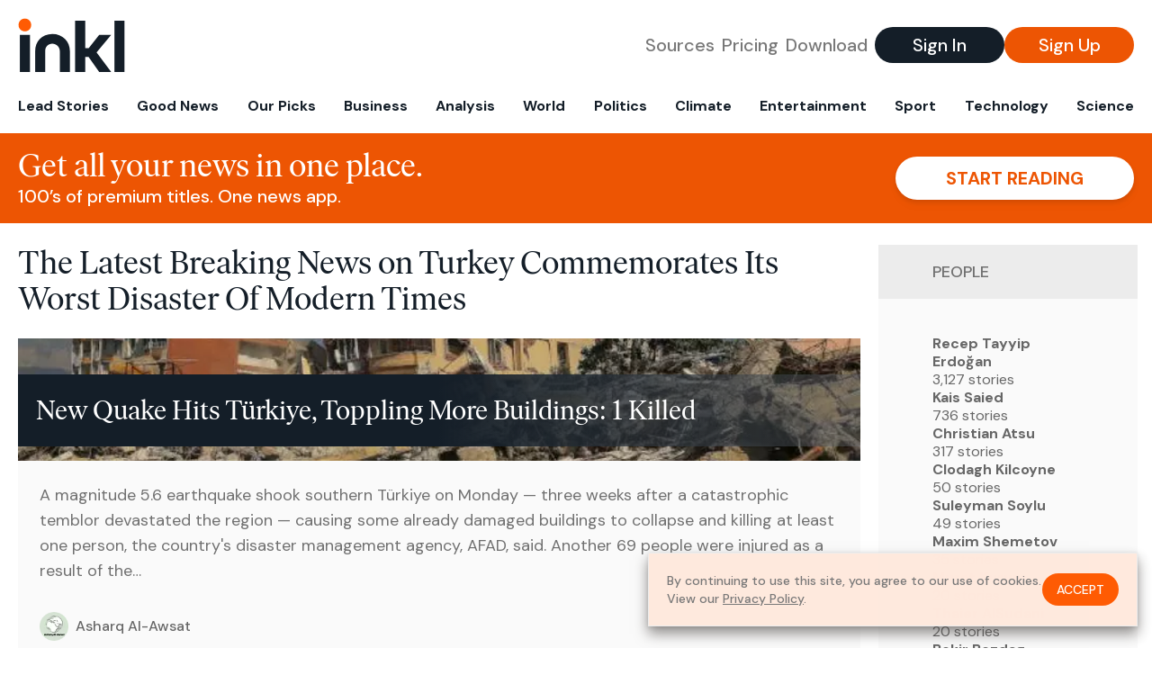

--- FILE ---
content_type: text/html; charset=utf-8
request_url: https://www.inkl.com/trending/major-quake-kills-dozens-across-turkey-syria/2
body_size: 11987
content:
<!DOCTYPE html>
<html lang="en">
  <head>
    <meta charset="utf-8">
    <meta http-equiv="X-UA-Compatible" content="IE=edge">
    <meta name="viewport" content="width=device-width, initial-scale=1.0, maximum-scale=6.0">
    <meta name="format-detection" content="telephone=no">

    <link rel="preconnect" href="https://d33gy59ovltp76.cloudfront.net" crossorigin>
    <link rel="preconnect" href="https://images.inkl.com" crossorigin>
    <link rel="preconnect" href="https://fonts.googleapis.com">
    <link rel="preconnect" href="https://fonts.gstatic.com" crossorigin>

    <link rel="dns-prefetch" href="https://www.googletagmanager.com/">

    <link rel="preload" href="https://static.inkl.com/fonts2/IvarHeadline-Regular.woff2" as="font" type="font/woff2" crossorigin>

    <link rel="preload" href="https://static.inkl.com/fonts2/IvarText-Regular.woff2" as="font" type="font/woff2" crossorigin>

    <link rel="preload" href="https://fonts.googleapis.com/css2?family=DM+Sans:wght@400;500;700&display=swap" as="style" onload="this.onload=null;this.rel='stylesheet'">
    <noscript>
      <link href="https://fonts.googleapis.com/css2?family=DM+Sans:wght@400;500;700&display=swap" rel="stylesheet" type="text/css">
    </noscript>

    <link href="https://d33gy59ovltp76.cloudfront.net/assets/app-f6287c561729fd5371e6ba0d030e68fb.css?vsn=d" rel="stylesheet">

    <title>The Latest Breaking News on Turkey Commemorates Its Worst Disaster Of Modern Times – inkl news</title>
    <meta name="description" content="Read the latest breaking news on Turkey Commemorates Its Worst Disaster Of Modern Times from over 100 premium publishers, unwalled and ad free with one subscription.">
    <meta name="keywords" content="inkl, world news, news, news headlines, daily news, breaking news, news app, news today, today news, news today, global news">

    <link rel="canonical" href="https://www.inkl.com/trending/major-quake-kills-dozens-across-turkey-syria">
    <meta name="robots" content="index, follow, max-image-preview:large, max-snippet:-1, max-video-preview:-1">

    <meta property="fb:app_id" content="365433033624261">
    <meta name="stripe-key" content="pk_live_4MaciIC6UIVKoR3FKLFpEAGp">

      <meta name="apple-itunes-app" content="app-id=993231222,affiliate-data=ct=website-top-banner&pt=117136954">

    <meta property="og:site_name" content="inkl">
<meta property="og:url" content="https://www.inkl.com/trending/major-quake-kills-dozens-across-turkey-syria">
<meta property="og:title" content="The Latest Breaking News on Turkey Commemorates Its Worst Disaster Of Modern Times – inkl news">
<meta property="og:description" content="Read the latest breaking news on Turkey Commemorates Its Worst Disaster Of Modern Times from over 100 premium publishers, unwalled and ad free with one subscription.">
<meta property="og:image" content="https://images.inkl.com/s3/article/lead_image/20203976/last-years-february-6-disaster-killed-nearly-60000-people-erased-swathes-cities-across-turkey.jpg">
<meta property="og:type" content="website">
    <meta name="twitter:card" content="summary_large_image">
<meta name="twitter:site" content="@inkl">
<meta name="twitter:title" content="The Latest Breaking News on Turkey Commemorates Its Worst Disaster Of Modern Times – inkl news">
<meta name="twitter:description" content="Read the latest breaking news on Turkey Commemorates Its Worst Disaster Of Modern Times from over 100 premium publishers, unwalled and ad free with one subscription.">
<meta name="twitter:image" content="https://images.inkl.com/s3/article/lead_image/20203976/last-years-february-6-disaster-killed-nearly-60000-people-erased-swathes-cities-across-turkey.jpg">

    <link rel="apple-touch-icon" sizes="57x57" href="https://d33gy59ovltp76.cloudfront.net/images/icons/apple-icon-57x57-273487d41793ad42e18896c6892c03ac.png?vsn=d">
<link rel="apple-touch-icon" sizes="60x60" href="https://d33gy59ovltp76.cloudfront.net/images/icons/apple-icon-60x60-026cef62163fcb13a10329d5fd868f05.png?vsn=d">
<link rel="apple-touch-icon" sizes="72x72" href="https://d33gy59ovltp76.cloudfront.net/images/icons/apple-icon-72x72-870540e8737dc51009c67377905040ff.png?vsn=d">
<link rel="apple-touch-icon" sizes="76x76" href="https://d33gy59ovltp76.cloudfront.net/images/icons/apple-icon-76x76-20c7f2bd09af6a202c3888a12d8f6daa.png?vsn=d">
<link rel="apple-touch-icon" sizes="114x114" href="https://d33gy59ovltp76.cloudfront.net/images/icons/apple-icon-114x114-47a69498bf3d1195f494867a527e3be1.png?vsn=d">
<link rel="apple-touch-icon" sizes="120x120" href="https://d33gy59ovltp76.cloudfront.net/images/icons/apple-icon-120x120-f4d9e0a044a59fe65b605c220beaa87a.png?vsn=d">
<link rel="apple-touch-icon" sizes="144x144" href="https://d33gy59ovltp76.cloudfront.net/images/icons/apple-icon-144x144-bf03d0eb69cbd685da8ff304d68249f2.png?vsn=d">
<link rel="apple-touch-icon" sizes="152x152" href="https://d33gy59ovltp76.cloudfront.net/images/icons/apple-icon-152x152-e61a47ee784e3519a3d3a1dd27886a33.png?vsn=d">
<link rel="apple-touch-icon" sizes="180x180" href="https://d33gy59ovltp76.cloudfront.net/images/icons/apple-icon-180x180-fd7b9426499f791e179b83c9615abf71.png?vsn=d">

<link rel="icon" type="image/png" href="https://d33gy59ovltp76.cloudfront.net/images/icons/favicon-192x192-e7d1b5fa77fbacba2867ff948175b38b.png?vsn=d" sizes="192x192">
<link rel="icon" type="image/png" href="https://d33gy59ovltp76.cloudfront.net/images/icons/favicon-128x128-81766d2365575b2466669aa96fdd9659.png?vsn=d" sizes="128x128">
<link rel="icon" type="image/png" href="https://d33gy59ovltp76.cloudfront.net/images/icons/favicon-96x96-0a8fcd6fd4e29d031d64819211f6a1c2.png?vsn=d" sizes="96x96">
<link rel="icon" type="image/png" href="https://d33gy59ovltp76.cloudfront.net/images/icons/favicon-32x32-c3eec105929e24dddbd8c64f89f9bfd3.png?vsn=d" sizes="32x32">
<link rel="icon" type="image/png" href="https://d33gy59ovltp76.cloudfront.net/images/icons/favicon-16x16-6bbbe00d479c8e8e933b6d5dfb4b5a7a.png?vsn=d" sizes="16x16">


    <script defer type="text/javascript" src="https://d33gy59ovltp76.cloudfront.net/assets/app-4bb34170b393e70645eb5199e6819026.js?vsn=d">
    </script>
    <script defer src="https://kit.fontawesome.com/6e9cffa9a6.js" crossorigin="anonymous">
    </script>




    
  </head>

  <body class="flex flex-col min-h-screen">
    <nav id="side-menu" class="bg-white fixed top-0 bottom-0 left-0 z-50 h-100 w-[var(--side-menu-width)] overflow-x-hidden overflow-y-auto hidden select-none">
  <div>
    <a class="flex items-center h-15 mx-5 border-b font-sans font-medium" href="/">
      Home
    </a>
  </div>

  <div>
    <a class="flex items-center h-15 mx-5 border-b font-sans font-medium" href="/glance">
      For You
    </a>
  </div>

  <div>
    <a class="flex items-center h-15 mx-5 border-b font-sans font-medium" href="/newsletters/morning-edition">
      The Morning Edition
    </a>
  </div>

  <div>
    <a class="flex items-center h-15 mx-5 border-b font-sans font-medium" href="/saved">
      Saved Articles
      <span class="inline-block text-orange ml-2">
        0
      </span>
    </a>
  </div>

  <div>
    <a class="flex items-center h-15 mx-5 border-b font-sans font-medium" href="/history">
      Reading History
    </a>
  </div>

  <div>
    <div class="flex items-center justify-between h-15 mx-5 border-b font-sans font-medium cursor-pointer bg-white top-0" data-expand="side-menu-publishers-list">
      Publishers <i class="fa-regular fa-chevron-right text-gray" data-expand-icon></i>
    </div>

    <div id="side-menu-publishers-list" class="hidden overflow-y-hidden">

    </div>
  </div>

  <div>
    <div class="flex items-center justify-between h-15 mx-5 border-b font-sans font-medium cursor-pointer bg-white top-0" data-expand="side-menu-tags-list">
      My Topics <i class="fa-regular fa-chevron-right text-gray" data-expand-icon></i>
    </div>

    <div id="side-menu-tags-list" class="hidden overflow-y-hidden">

    </div>
  </div>

  <div>
    <a class="flex items-center h-15 mx-5 border-b font-sans font-medium" href="/account">
      My Account
    </a>
  </div>

  <div>
    <a class="flex items-center h-15 mx-5 border-b font-sans font-medium" href="/plans">
      My Membership
    </a>
  </div>

  <div>
    <a class="flex items-center h-15 mx-5 border-b font-sans font-medium" href="/invite">
      Recommend inkl
    </a>
  </div>

  <div>
    <a class="flex items-center h-15 mx-5 border-b font-sans font-medium" href="/about">
      About inkl
    </a>
  </div>

  <div>
    <a class="flex items-center h-15 mx-5 border-b font-sans font-medium" href="/faqs">
      FAQs
    </a>
  </div>

  <div>
    <a class="flex items-center h-15 mx-5 border-b font-sans font-medium" href="/logout">
      Logout
    </a>
  </div>
</nav>

<div id="site-overlay" class="fixed top-0 bottom-0 left-0 right-0 z-40 bg-orange-200/[.5]"></div>

      <nav id="navbar-public-content" class="flex justify-between items-center px-4 py-2 border-b max-w-1280 w-full mx-auto md:border-none md:py-5 md:px-5">
  <a href="/" class="block">
    <img src="https://d33gy59ovltp76.cloudfront.net/images/branding/inkl-logo-no-tagline-positive-rgb-65407c529d147f60d429f3be2000a89d.svg?vsn=d" alt="inkl" class="h-8 w-auto md:h-15" width="169" height="85">
  </a>

  <div class="flex items-center gap-2 md:gap-4">
    <a href="/our-content-partners" rel="nofollow" class="hidden font-sans font-medium text-xl text-gray mx-1 lg:block">
      Sources
    </a>

    <a href="/features/#our-plans" rel="nofollow" class="hidden font-sans font-medium text-xl text-gray mx-1 lg:block">
      Pricing
    </a>

    <a href="/features/#download" rel="nofollow" class="hidden font-sans font-medium text-xl text-gray ml-1 mr-2 lg:block">
      Download
    </a>

    <a href="/signin" rel="nofollow" class="flex justify-center items-center font-sans text-xs w-24 h-7 text-white bg-blue-900 rounded-full md:h-10 md:w-36 md:text-xl md:font-medium">
      Sign In
    </a>

    <a href="/signin" rel="nofollow" class="flex justify-center items-center font-sans text-xs w-24 h-7 text-white bg-orange-500 rounded-full md:h-10 md:w-36 md:text-xl md:font-medium">
      Sign Up
    </a>
  </div>
</nav>

  <div id="navbar-public-content-nav-items" itemtype="http://www.schema.org/SiteNavigationElement" itemscope="itemscope" class="flex overflow-x-auto scrollbar-none max-w-1280 w-full mx-auto md:justify-between">

      <a href="/sections/lead-stories" class="flex whitespace-nowrap items-center font-sans font-bold text-xs h-12 hover:text-orange pt-1 border-b-4 border-transparent px-2 first:pl-4 last:pr-4 md:text-base md:pb-4 md:first:pl-5 md:last:pr-5 md:border-b-0">
        <meta content="Lead Stories" itemprop="name" itemprop="url">
        Lead Stories
      </a>

      <a href="/sections/good-news" class="flex whitespace-nowrap items-center font-sans font-bold text-xs h-12 hover:text-orange pt-1 border-b-4 border-transparent px-2 first:pl-4 last:pr-4 md:text-base md:pb-4 md:first:pl-5 md:last:pr-5 md:border-b-0">
        <meta content="Good News" itemprop="name" itemprop="url">
        Good News
      </a>

      <a href="/sections/editors-picks" class="flex whitespace-nowrap items-center font-sans font-bold text-xs h-12 hover:text-orange pt-1 border-b-4 border-transparent px-2 first:pl-4 last:pr-4 md:text-base md:pb-4 md:first:pl-5 md:last:pr-5 md:border-b-0">
        <meta content="Our Picks" itemprop="name" itemprop="url">
        Our Picks
      </a>

      <a href="/sections/business" class="flex whitespace-nowrap items-center font-sans font-bold text-xs h-12 hover:text-orange pt-1 border-b-4 border-transparent px-2 first:pl-4 last:pr-4 md:text-base md:pb-4 md:first:pl-5 md:last:pr-5 md:border-b-0">
        <meta content="Business" itemprop="name" itemprop="url">
        Business
      </a>

      <a href="/sections/analysis" class="flex whitespace-nowrap items-center font-sans font-bold text-xs h-12 hover:text-orange pt-1 border-b-4 border-transparent px-2 first:pl-4 last:pr-4 md:text-base md:pb-4 md:first:pl-5 md:last:pr-5 md:border-b-0">
        <meta content="Analysis" itemprop="name" itemprop="url">
        Analysis
      </a>

      <a href="/sections/world" class="flex whitespace-nowrap items-center font-sans font-bold text-xs h-12 hover:text-orange pt-1 border-b-4 border-transparent px-2 first:pl-4 last:pr-4 md:text-base md:pb-4 md:first:pl-5 md:last:pr-5 md:border-b-0">
        <meta content="World" itemprop="name" itemprop="url">
        World
      </a>

      <a href="/sections/politics" class="flex whitespace-nowrap items-center font-sans font-bold text-xs h-12 hover:text-orange pt-1 border-b-4 border-transparent px-2 first:pl-4 last:pr-4 md:text-base md:pb-4 md:first:pl-5 md:last:pr-5 md:border-b-0">
        <meta content="Politics" itemprop="name" itemprop="url">
        Politics
      </a>

      <a href="/sections/climate" class="flex whitespace-nowrap items-center font-sans font-bold text-xs h-12 hover:text-orange pt-1 border-b-4 border-transparent px-2 first:pl-4 last:pr-4 md:text-base md:pb-4 md:first:pl-5 md:last:pr-5 md:border-b-0">
        <meta content="Climate" itemprop="name" itemprop="url">
        Climate
      </a>

      <a href="/sections/entertainment" class="flex whitespace-nowrap items-center font-sans font-bold text-xs h-12 hover:text-orange pt-1 border-b-4 border-transparent px-2 first:pl-4 last:pr-4 md:text-base md:pb-4 md:first:pl-5 md:last:pr-5 md:border-b-0">
        <meta content="Entertainment" itemprop="name" itemprop="url">
        Entertainment
      </a>

      <a href="/sections/sport" class="flex whitespace-nowrap items-center font-sans font-bold text-xs h-12 hover:text-orange pt-1 border-b-4 border-transparent px-2 first:pl-4 last:pr-4 md:text-base md:pb-4 md:first:pl-5 md:last:pr-5 md:border-b-0">
        <meta content="Sport" itemprop="name" itemprop="url">
        Sport
      </a>

      <a href="/sections/technology" class="flex whitespace-nowrap items-center font-sans font-bold text-xs h-12 hover:text-orange pt-1 border-b-4 border-transparent px-2 first:pl-4 last:pr-4 md:text-base md:pb-4 md:first:pl-5 md:last:pr-5 md:border-b-0">
        <meta content="Technology" itemprop="name" itemprop="url">
        Technology
      </a>

      <a href="/sections/science" class="flex whitespace-nowrap items-center font-sans font-bold text-xs h-12 hover:text-orange pt-1 border-b-4 border-transparent px-2 first:pl-4 last:pr-4 md:text-base md:pb-4 md:first:pl-5 md:last:pr-5 md:border-b-0">
        <meta content="Science" itemprop="name" itemprop="url">
        Science
      </a>

  </div>


    <main role="main" class="grow flex flex-col" side-menu-pushable>
      <div class="bg-orange-500 text-white sticky top-0 z-10">
  <div class="px-3 pt-4 pb-5 md:hidden">
    <div class="font-headline text-[26px] text-center">Get all your news in one place.</div>

    <div class="flex gap-3 justify-center items-center mt-2">
      <div class="font-sans text-xs leading-tight text-right">
        100’s of premium titles. <br> One app.
      </div>

      <a href="/signin" rel="nofollow" class="flex justify-center items-center font-sans font-bold text-xs h-7 px-5 text-orange-500 bg-white rounded-full uppercase whitespace-nowrap drop-shadow-md">
        Start reading
      </a>
    </div>
  </div>

  <div class="hidden justify-between items-center px-5 py-4 max-w-1280 w-full mx-auto md:flex">
    <div>
      <div class="font-headline text-4xl">Get all your news in one place.</div>
      <div class="font-sans font-medium text-xl">
        100’s of premium titles. One news app.
      </div>
    </div>

    <a href="/signin" rel="nofollow" class="flex justify-center items-center font-sans font-bold text-xl h-12 px-14 text-orange-500 bg-white rounded-full uppercase whitespace-nowrap drop-shadow-md">
      Start reading
    </a>
  </div>
</div>

<div class="flex flex-col pb-5 overflow-x-hidden max-w-1280 w-full mx-auto md:flex-row">
  <div>
    <h1 class="font-headline text-4xl px-5 py-4 md:py-6">The Latest Breaking News on Turkey Commemorates Its Worst Disaster Of Modern Times</h1>

    <div itemtype="http://schema.org/ItemList" itemscope="itemscope" class="flex flex-col px-4 gap-4 md:px-5 md:gap-5">

        <div itemprop="itemListElement" itemscope="itemscope" itemtype="http://schema.org/ListItem" class="flex grow">
  <meta itemprop="position" content="1">

  <a href="/news/magnitude-5-6-quake-hits-turkiye-more-buildings-collapse" itemprop="url" class="flex flex-col grow bg-gray-100">
    <meta itemprop="name" content="New Quake Hits Türkiye, Toppling More Buildings: 1 Killed">

      <div class="flex flex-col justify-end aspect-4/3 w-full max-h-[400px] bg-cover bg-center" lazy-bg-src="https://images.inkl.com/s3/article/lead_image/17876137/20230222t154240-1677073360221593300.jpg?w=800">
        <div class="p-3 mb-4 mt-10 font-headline font-normal text-2xl text-white bg-gradient-to-r from-blue-900 via-blue-900 to-[#62686F64] md:text-3xl md:p-5 md:leading-10">
          New Quake Hits Türkiye, Toppling More Buildings: 1 Killed
        </div>
      </div>


    <div class="font-sans text-gray-500 px-3 pt-5 md:text-lg md:px-6 md:pt-6">
      A magnitude 5.6 earthquake shook southern Türkiye on Monday — three weeks after a catastrophic temblor devastated the region — causing some already damaged buildings to collapse and killing at least one person, the country's disaster management agency, AFAD, said. Another 69 people were injured as a result of the…
    </div>

    <div class="flex items-center px-3 py-7 md:px-6 md:py-8 mt-auto">
      <img src="https://images.inkl.com/s3/publisher/icon_rounded/111/aharq-al-awsat-icon-rounded.png?w=50" alt="Asharq Al-Awsat" class="w-6 h-6 md:w-8 md:h-8" width="50" height="50" loading="lazy">

      <div class="font-sans font-medium text-2xs text-gray-600 ml-2 md:text-base">
        Asharq Al-Awsat
      </div>
    </div>
  </a>
</div>


        <div itemprop="itemListElement" itemscope="itemscope" itemtype="http://schema.org/ListItem">
  <meta itemprop="position" content="2">

  <a href="/news/emsc-revises-magnitude-of-eastern-turkey-quake-to-5-2-from-5-5" itemprop="url" class="block bg-gray-100">
    <meta itemprop="name" content="New Turkey quake kills one person, flattens more buildings">

    <div class="px-3 py-3 md:px-6 md:py-6 overflow-auto">

        <img src="https://images.inkl.com/s3/article/lead_image/17875975/tag_3Areuters.com_2C2023_3Anewsml_LYNXMPEJ1Q0KZ_3A1.jpg?w=400" alt="New Turkey quake kills one person, flattens more buildings" class="w-44 h-44 object-cover ml-3 mb-1 rounded float-right lg:w-80 lg:h-52 lg:ml-6 lg:mb-0" width="120" height="120" loading="lazy">

      <div class="font-headline text-2xl leading-7 pt-1 md:leading-8">
        New Turkey quake kills one person, flattens more buildings
      </div>

      <div class="font-sans text-gray-500 pt-4">
        An earthquake shook southeast Turkey on Monday, killing one person, injuring 110 and causing 29 buildings to collapse, Turkish authorities said, triggering frantic work to rescue several people believed trapped in rubble.
      </div>

      <div class="flex items-center pt-7">
        <img src="https://images.inkl.com/s3/publisher/icon_rounded/21/reuters-icon-rounded.png?w=50" alt="Reuters" class="w-6 h-6 md:w-8 md:h-8" width="50" height="50" loading="lazy">

        <div class="font-sans font-medium text-2xs text-gray-600 ml-2 md:text-base">
          Reuters
        </div>
      </div>
    </div>
  </a>
</div>


        <div itemprop="itemListElement" itemscope="itemscope" itemtype="http://schema.org/ListItem">
  <meta itemprop="position" content="3">

  <a href="/news/quakes-are-inevitable-huge-death-tolls-are-not-d119cebb-6547-4077-99ec-23f5522f1023" itemprop="url" class="block bg-gray-100">
    <meta itemprop="name" content="Quakes are inevitable. Huge death tolls are not">

    <div class="px-3 py-3 md:px-6 md:py-6 overflow-auto">

        <img src="https://images.inkl.com/s3/article/lead_image/17873125/4661534_700.jpg?w=400" alt="Quakes are inevitable. Huge death tolls are not" class="w-44 h-44 object-cover ml-3 mb-1 rounded float-right lg:w-80 lg:h-52 lg:ml-6 lg:mb-0" width="120" height="120" loading="lazy">

      <div class="font-headline text-2xl leading-7 pt-1 md:leading-8">
        Quakes are inevitable. Huge death tolls are not
      </div>

      <div class="font-sans text-gray-500 pt-4">
        Earthquakes can neither be prevented nor predicted. If a Category 5 typhoon nears, evacuations are possible; there can be time to move to a safe zone before the pyroclastic flow of a volcano sweeps all in its path.
      </div>

      <div class="flex items-center pt-7">
        <img src="https://images.inkl.com/s3/publisher/icon_rounded/93/bangkok-post-icon-rounded.png?w=50" alt="Bangkok Post" class="w-6 h-6 md:w-8 md:h-8" width="50" height="50" loading="lazy">

        <div class="font-sans font-medium text-2xs text-gray-600 ml-2 md:text-base">
          Bangkok Post
        </div>
      </div>
    </div>
  </a>
</div>

          <div class="md:hidden">
            <div class="bg-orange pt-6 px-6">
  <div class="font-serif text-2xl leading-7 text-center">
    From analysis to the latest developments in health, <br>
    read the most diverse news in one place.
  </div>

  <form join-form-v2 additional-join-params="{}" class="max-w-xs mx-auto mt-6" onsubmit="return false;" novalidate>
  <input name="email" type="email" placeholder="Your email address" class="flex items-center justify-center w-full h-11 font-sans font-medium text-md placeholder:font-normal placeholder:text-base text-center rounded-full outline-none">

  <div email-required-error class="font-sans font-medium text-center py-1 text-red-900 hidden">
    Email is required
  </div>

  <div email-invalid-error class="font-sans font-medium text-center py-1 text-red-900 hidden">
    Email is invalid
  </div>

  <div email-registered-error class="font-sans font-medium text-center py-1 text-white hidden">
    Email is already registered. <br> Please
    <a href="/signin" class="text-red-900 underline underline-offset-2">sign in</a>
    instead.
  </div>

  <button type="submit" class="block w-full mt-3 h-12 font-sans font-medium text-lg tracking-wider uppercase bg-blue-900 text-white rounded-full drop-shadow-md z-0">
    <i class="fa-solid fa-spinner fa-spin hidden" processing-icon></i>
    <span>Start reading</span>
  </button>
</form>

  <img src="https://d33gy59ovltp76.cloudfront.net/images/public-content/phone-squares-f25c8b2f5160611d537e161f9cece9db.svg?vsn=d" alt="inkl" class="mt-8 max-w-2xs w-full h-auto mx-auto" width="213" height="153" loading="lazy">
</div>
          </div>


      <div class="flex flex-col gap-4 md:gap-5 lg:flex-row">
        <div class="flex grow basis-0">
          <div itemprop="itemListElement" itemscope="itemscope" itemtype="http://schema.org/ListItem" class="flex grow">
  <meta itemprop="position" content="4">

  <a href="/news/latest-tremor-heaps-misery-on-turkish-region-reeling-from-earlier-earthquake" itemprop="url" class="flex flex-col grow bg-gray-100">
    <meta itemprop="name" content="Latest tremor heaps misery on Turkish region reeling from earlier earthquake">

      <div class="flex flex-col justify-end aspect-4/3 w-full max-h-[400px] bg-cover bg-center" lazy-bg-src="https://images.inkl.com/s3/article/lead_image/17870289/000_339P3HG.jpg?w=800">
        <div class="p-3 mb-4 mt-10 font-headline font-normal text-2xl text-white bg-gradient-to-r from-blue-900 via-blue-900 to-[#62686F64] md:text-3xl md:p-5 md:leading-10">
          Latest tremor heaps misery on Turkish region reeling from earlier earthquake
        </div>
      </div>


    <div class="font-sans text-gray-500 px-3 pt-5 md:text-lg md:px-6 md:pt-6">
      Turkey continues to struggle in the wake of deadly earthquakes, with nearly 50,000 dead and millions homeless in the worst humanitarian crisis in the hundred-year history of the Turkish Republic. The crisis is now threatening to become a political one for Turkish President Recep Tayyip Erdogan.
    </div>

    <div class="flex items-center px-3 py-7 md:px-6 md:py-8 mt-auto">
      <img src="https://images.inkl.com/s3/publisher/icon_rounded/122/rfi-icon-rounded.png?w=50" alt="Radio France Internationale" class="w-6 h-6 md:w-8 md:h-8" width="50" height="50" loading="lazy">

      <div class="font-sans font-medium text-2xs text-gray-600 ml-2 md:text-base">
        Radio France Internationale
      </div>
    </div>
  </a>
</div>
        </div>

        <div class="flex grow basis-0">
          <div itemprop="itemListElement" itemscope="itemscope" itemtype="http://schema.org/ListItem" class="flex grow">
  <meta itemprop="position" content="5">

  <a href="/news/turkey-launches-investigations-against-more-than-600-people-over-building-collapses-as-toll-exceeds-50-000" itemprop="url" class="flex flex-col grow bg-gray-100">
    <meta itemprop="name" content="Turkey launches investigation against more than 600 people over building collapses as toll exceeds 50,000">

      <div class="flex flex-col justify-end aspect-4/3 w-full max-h-[400px] bg-cover bg-center" lazy-bg-src="https://images.inkl.com/s3/article/lead_image/17869910/22-356f7a4ef1854e91bbf43a30b8d6b3a8.jpg?w=800">
        <div class="p-3 mb-4 mt-10 font-headline font-normal text-2xl text-white bg-gradient-to-r from-blue-900 via-blue-900 to-[#62686F64] md:text-3xl md:p-5 md:leading-10">
          Turkey launches investigation against more than 600 people over building collapses as toll exceeds 50,000
        </div>
      </div>


    <div class="font-sans text-gray-500 px-3 pt-5 md:text-lg md:px-6 md:pt-6">
      ‘The detection of evidence in the buildings continues as a basis for criminal investigation’
    </div>

    <div class="flex items-center px-3 py-7 md:px-6 md:py-8 mt-auto">
      <img src="https://images.inkl.com/s3/publisher/icon_rounded/30/the-independent-uk.png?w=50" alt="The Independent UK" class="w-6 h-6 md:w-8 md:h-8" width="50" height="50" loading="lazy">

      <div class="font-sans font-medium text-2xs text-gray-600 ml-2 md:text-base">
        The Independent UK
      </div>
    </div>
  </a>
</div>
        </div>
      </div>

      <div class="flex flex-col gap-4 md:gap-5 lg:flex-row">
        <div class="flex grow basis-0">
          <div itemprop="itemListElement" itemscope="itemscope" itemtype="http://schema.org/ListItem" class="flex grow">
  <meta itemprop="position" content="6">

  <a href="/news/more-than-180-people-arrested-over-collapse-of-buildings-after-turkish-earthquakes" itemprop="url" class="flex flex-col grow bg-gray-100">
    <meta itemprop="name" content="More than 180 people arrested over collapse of buildings after Turkish earthquakes">


      <div class="flex px-3 pt-3 md:px-6">
        <div class="grow font-headline text-xl leading-6 pt-1 md:leading-9">
          More than 180 people arrested over collapse of buildings after Turkish earthquakes
        </div>
      </div>

    <div class="font-sans text-gray-500 px-3 pt-5 md:text-lg md:px-6 md:pt-6">
      Justice minister Bekir Bozdag said on Saturday that more than 600 people had been investigated
    </div>

    <div class="flex items-center px-3 py-7 md:px-6 md:py-8 mt-auto">
      <img src="https://images.inkl.com/s3/publisher/icon_rounded/118/evening-standard-icon-rounded.png?w=50" alt="Evening Standard" class="w-6 h-6 md:w-8 md:h-8" width="50" height="50" loading="lazy">

      <div class="font-sans font-medium text-2xs text-gray-600 ml-2 md:text-base">
        Evening Standard
      </div>
    </div>
  </a>
</div>
        </div>

        <div class="flex grow basis-0">
          <div itemprop="itemListElement" itemscope="itemscope" itemtype="http://schema.org/ListItem" class="flex grow">
  <meta itemprop="position" content="7">

  <a href="/news/turkiye-widens-probe-into-building-collapses-as-quake-toll-exceeds-50-000" itemprop="url" class="flex flex-col grow bg-gray-100">
    <meta itemprop="name" content="Türkiye Widens Probe into Building Collapses as Quake Toll Exceeds 50,000">

      <div class="flex flex-col justify-end aspect-4/3 w-full max-h-[400px] bg-cover bg-center" lazy-bg-src="https://images.inkl.com/s3/article/lead_image/17865463/_2023-02-22t191546z_278121882_rc2vfz97mtoo_rtrmadp_3_turkey-quake-abandoned-1677093613.jpg?w=800">
        <div class="p-3 mb-4 mt-10 font-headline font-normal text-2xl text-white bg-gradient-to-r from-blue-900 via-blue-900 to-[#62686F64] md:text-3xl md:p-5 md:leading-10">
          Türkiye Widens Probe into Building Collapses as Quake Toll Exceeds 50,000
        </div>
      </div>


    <div class="font-sans text-gray-500 px-3 pt-5 md:text-lg md:px-6 md:pt-6">
      Türkiye has arrested 184 people suspected of responsibility for the collapse of buildings in this month's earthquakes and investigations are widening, a minister said on Saturday, as anger simmers over what many see as corrupt building practices. Overnight, the death toll from the earthquakes, the most powerful of which struck…
    </div>

    <div class="flex items-center px-3 py-7 md:px-6 md:py-8 mt-auto">
      <img src="https://images.inkl.com/s3/publisher/icon_rounded/111/aharq-al-awsat-icon-rounded.png?w=50" alt="Asharq Al-Awsat" class="w-6 h-6 md:w-8 md:h-8" width="50" height="50" loading="lazy">

      <div class="font-sans font-medium text-2xs text-gray-600 ml-2 md:text-base">
        Asharq Al-Awsat
      </div>
    </div>
  </a>
</div>
        </div>
      </div>

        <div class="bg-orange px-6 pt-8 pb-8">
  <img src="https://d33gy59ovltp76.cloudfront.net/images/public-content/newspaper-tied-9ca15d8f826f93991bc59e4db15f5181.svg?vsn=d" alt="inkl" class="max-w-3xs w-full h-auto mx-auto" width="202" height="112" loading="lazy">

  <div class="font-serif text-2xl leading-7 text-center mt-4">
    Read news from The Economist, FT, and more,<br>
    <span class="text-white">
      with one subscription
    </span>
  </div>

  <form join-form-v2 additional-join-params="{}" class="max-w-xs mx-auto mt-6" onsubmit="return false;" novalidate>
  <input name="email" type="email" placeholder="Your email address" class="flex items-center justify-center w-full h-11 font-sans font-medium text-md placeholder:font-normal placeholder:text-base text-center rounded-full outline-none">

  <div email-required-error class="font-sans font-medium text-center py-1 text-red-900 hidden">
    Email is required
  </div>

  <div email-invalid-error class="font-sans font-medium text-center py-1 text-red-900 hidden">
    Email is invalid
  </div>

  <div email-registered-error class="font-sans font-medium text-center py-1 text-white hidden">
    Email is already registered. <br> Please
    <a href="/signin" class="text-red-900 underline underline-offset-2">sign in</a>
    instead.
  </div>

  <button type="submit" class="block w-full mt-3 h-12 font-sans font-medium text-lg tracking-wider uppercase bg-blue-900 text-white rounded-full drop-shadow-md z-0">
    <i class="fa-solid fa-spinner fa-spin hidden" processing-icon></i>
    <span>Start reading</span>
  </button>
</form>
</div>


        <div itemprop="itemListElement" itemscope="itemscope" itemtype="http://schema.org/ListItem">
  <meta itemprop="position" content="8">

  <a href="/news/turkey-widens-probe-into-building-collapses-as-quake-toll-exceeds-50-000" itemprop="url" class="block bg-gray-100">
    <meta itemprop="name" content="Turkey widens probe into building collapses as quake toll exceeds 50,000">

    <div class="px-3 py-3 md:px-6 md:py-6 overflow-auto">

        <img src="https://images.inkl.com/s3/article/lead_image/17865326/tag_3Areuters.com_2C2023_3Anewsml_LYNXMPEJ1P013_3A1.jpg?w=400" alt="Turkey widens probe into building collapses as quake toll exceeds 50,000" class="w-44 h-44 object-cover ml-3 mb-1 rounded float-right lg:w-80 lg:h-52 lg:ml-6 lg:mb-0" width="120" height="120" loading="lazy">

      <div class="font-headline text-2xl leading-7 pt-1 md:leading-8">
        Turkey widens probe into building collapses as quake toll exceeds 50,000
      </div>

      <div class="font-sans text-gray-500 pt-4">
        Turkey has arrested 184 people suspected of responsibility for the collapse of buildings in this month's earthquakes and investigations are widening, a minister said on Saturday, as anger simmers over what many see as corrupt building practices.
      </div>

      <div class="flex items-center pt-7">
        <img src="https://images.inkl.com/s3/publisher/icon_rounded/21/reuters-icon-rounded.png?w=50" alt="Reuters" class="w-6 h-6 md:w-8 md:h-8" width="50" height="50" loading="lazy">

        <div class="font-sans font-medium text-2xs text-gray-600 ml-2 md:text-base">
          Reuters
        </div>
      </div>
    </div>
  </a>
</div>

        <div itemprop="itemListElement" itemscope="itemscope" itemtype="http://schema.org/ListItem">
  <meta itemprop="position" content="9">

  <a href="/news/turkey-launches-investigation-into-612-people-after-quake" itemprop="url" class="block bg-gray-100">
    <meta itemprop="name" content="Turkey launches investigation into 612 people after quake">

    <div class="px-3 py-3 md:px-6 md:py-6 overflow-auto">

        <img src="https://images.inkl.com/s3/article/lead_image/17864773/Turkey_Syria_Earthquake_05459.jpg?w=400" alt="Turkey launches investigation into 612 people after quake" class="w-44 h-44 object-cover ml-3 mb-1 rounded float-right lg:w-80 lg:h-52 lg:ml-6 lg:mb-0" width="120" height="120" loading="lazy">

      <div class="font-headline text-2xl leading-7 pt-1 md:leading-8">
        Turkey launches investigation into 612 people after quake
      </div>

      <div class="font-sans text-gray-500 pt-4">
        Turkey's justice minister says investigations have been launched against more than 600 people in relation to buildings that collapsed in the country's catastrophic earthquake earlier this month
      </div>

      <div class="flex items-center pt-7">
        <img src="https://images.inkl.com/s3/publisher/icon_rounded/30/the-independent-uk.png?w=50" alt="The Independent UK" class="w-6 h-6 md:w-8 md:h-8" width="50" height="50" loading="lazy">

        <div class="font-sans font-medium text-2xs text-gray-600 ml-2 md:text-base">
          The Independent UK
        </div>
      </div>
    </div>
  </a>
</div>

        <div itemprop="itemListElement" itemscope="itemscope" itemtype="http://schema.org/ListItem">
  <meta itemprop="position" content="10">

  <a href="/news/turkey-hit-by-another-earthquake-weeks-after-disaster-that-killed-50-000" itemprop="url" class="block bg-gray-100">
    <meta itemprop="name" content="Turkey hit by ANOTHER earthquake weeks after disaster that killed 50,000">

    <div class="px-3 py-3 md:px-6 md:py-6 overflow-auto">

        <img src="https://images.inkl.com/s3/article/lead_image/17864296/0_BESTPIX-TURKEY-SYRIA-QUAKE.jpg?w=400" alt="Turkey hit by ANOTHER earthquake weeks after disaster that killed 50,000" class="w-44 h-44 object-cover ml-3 mb-1 rounded float-right lg:w-80 lg:h-52 lg:ml-6 lg:mb-0" width="120" height="120" loading="lazy">

      <div class="font-headline text-2xl leading-7 pt-1 md:leading-8">
        Turkey hit by ANOTHER earthquake weeks after disaster that killed 50,000
      </div>

      <div class="font-sans text-gray-500 pt-4">
        Tens of thousands of people across Turkey and Syria were killed or made homeless after a series of earth-shattering quakes caused the collapse of countless buildings and ripped the ground apart earlier this month
      </div>

      <div class="flex items-center pt-7">
        <img src="https://images.inkl.com/s3/publisher/icon_rounded/133/daily-mirror-icon-rounded-3.png?w=50" alt="Daily Mirror" class="w-6 h-6 md:w-8 md:h-8" width="50" height="50" loading="lazy">

        <div class="font-sans font-medium text-2xs text-gray-600 ml-2 md:text-base">
          Daily Mirror
        </div>
      </div>
    </div>
  </a>
</div>

        <div itemprop="itemListElement" itemscope="itemscope" itemtype="http://schema.org/ListItem">
  <meta itemprop="position" content="11">

  <a href="/news/magnitude-5-5-quake-strikes-central-turkiye-region" itemprop="url" class="block bg-gray-100">
    <meta itemprop="name" content="Magnitude 5.5 Quake Strikes Central Türkiye Region">

    <div class="px-3 py-3 md:px-6 md:py-6 overflow-auto">

        <img src="https://images.inkl.com/s3/article/lead_image/17863853/rubble.jpg?w=400" alt="Magnitude 5.5 Quake Strikes Central Türkiye Region" class="w-44 h-44 object-cover ml-3 mb-1 rounded float-right lg:w-80 lg:h-52 lg:ml-6 lg:mb-0" width="120" height="120" loading="lazy">

      <div class="font-headline text-2xl leading-7 pt-1 md:leading-8">
        Magnitude 5.5 Quake Strikes Central Türkiye Region
      </div>

      <div class="font-sans text-gray-500 pt-4">
        A magnitude 5.5 earthquake struck Central Türkiye on Saturday, the European-Mediterranean Seismological Center said. The quake was at a depth of 10 km, EMSC said. The combined death toll in Türkiye and Syria from a devastating earthquake earlier this month surpassed 50,000. The Disaster and Emergency Management Authority (AFAD) announced…
      </div>

      <div class="flex items-center pt-7">
        <img src="https://images.inkl.com/s3/publisher/icon_rounded/111/aharq-al-awsat-icon-rounded.png?w=50" alt="Asharq Al-Awsat" class="w-6 h-6 md:w-8 md:h-8" width="50" height="50" loading="lazy">

        <div class="font-sans font-medium text-2xs text-gray-600 ml-2 md:text-base">
          Asharq Al-Awsat
        </div>
      </div>
    </div>
  </a>
</div>

        <div itemprop="itemListElement" itemscope="itemscope" itemtype="http://schema.org/ListItem">
  <meta itemprop="position" content="12">

  <a href="/news/death-toll-climbs-above-50-000-after-turkey-syria-earthquakes" itemprop="url" class="block bg-gray-100">
    <meta itemprop="name" content="Death toll climbs above 50,000 after Turkey, Syria earthquakes">

    <div class="px-3 py-3 md:px-6 md:py-6 overflow-auto">

        <img src="https://images.inkl.com/s3/article/lead_image/17863697/2023-02-24T062123Z_467119108_RC2HHZ9UH6DJ_RTRMADP_3_TURKEY-QUAKE-CONSTRUCTION.jpg?w=400" alt="Death toll climbs above 50,000 after Turkey, Syria earthquakes" class="w-44 h-44 object-cover ml-3 mb-1 rounded float-right lg:w-80 lg:h-52 lg:ml-6 lg:mb-0" width="120" height="120" loading="lazy">

      <div class="font-headline text-2xl leading-7 pt-1 md:leading-8">
        Death toll climbs above 50,000 after Turkey, Syria earthquakes
      </div>

      <div class="font-sans text-gray-500 pt-4">
        Nearly 240,000 rescuers continue to work in quake-hit provinces in Turkey, though no survivors have been found recently.
      </div>

      <div class="flex items-center pt-7">
        <img src="https://images.inkl.com/s3/publisher/icon_rounded/29/al-jazeera.png?w=50" alt="Al Jazeera" class="w-6 h-6 md:w-8 md:h-8" width="50" height="50" loading="lazy">

        <div class="font-sans font-medium text-2xs text-gray-600 ml-2 md:text-base">
          Al Jazeera
        </div>
      </div>
    </div>
  </a>
</div>

        <div itemprop="itemListElement" itemscope="itemscope" itemtype="http://schema.org/ListItem">
  <meta itemprop="position" content="13">

  <a href="/news/turkiye-and-syria-earthquake-death-toll-passes-50-000-as-18-000-war-refugees-return-to-syria" itemprop="url" class="block bg-gray-100">
    <meta itemprop="name" content="Türkiye and Syria earthquake death toll passes 50,000, as 18,000 war refugees return to Syria">

    <div class="px-3 py-3 md:px-6 md:py-6 overflow-auto">

        <img src="https://images.inkl.com/s3/article/lead_image/17861336/55c63d90184f494c8ef3c2682386d97b.jpeg?w=400" alt="Türkiye and Syria earthquake death toll passes 50,000, as 18,000 war refugees return to Syria" class="w-44 h-44 object-cover ml-3 mb-1 rounded float-right lg:w-80 lg:h-52 lg:ml-6 lg:mb-0" width="120" height="120" loading="lazy">

      <div class="font-headline text-2xl leading-7 pt-1 md:leading-8">
        Türkiye and Syria earthquake death toll passes 50,000, as 18,000 war refugees return to Syria
      </div>

      <div class="font-sans text-gray-500 pt-4">
        Many Syrians who went to Türkiye — which is home to more than three-and-a-half million refugees — to escape the civil war, say the earthquakes were even more frightening than the conflict.
      </div>

      <div class="flex items-center pt-7">
        <img src="https://images.inkl.com/s3/publisher/icon_rounded/83/abc-news-icon-rounded-3.png?w=50" alt="ABC News" class="w-6 h-6 md:w-8 md:h-8" width="50" height="50" loading="lazy">

        <div class="font-sans font-medium text-2xs text-gray-600 ml-2 md:text-base">
          ABC News
        </div>
      </div>
    </div>
  </a>
</div>

        <div itemprop="itemListElement" itemscope="itemscope" itemtype="http://schema.org/ListItem">
  <meta itemprop="position" content="14">

  <a href="/news/earthquake-death-toll-surpasses-50-000-in-turkey-and-syria" itemprop="url" class="block bg-gray-100">
    <meta itemprop="name" content="Earthquake death toll surpasses 50,000 in Turkey and Syria">

    <div class="px-3 py-3 md:px-6 md:py-6 overflow-auto">

        <img src="https://images.inkl.com/s3/article/lead_image/17859951/tag_3Areuters.com_2C2023_3Anewsml_LYNXMPEJ1N0TF_3A1.jpg?w=400" alt="Earthquake death toll surpasses 50,000 in Turkey and Syria" class="w-44 h-44 object-cover ml-3 mb-1 rounded float-right lg:w-80 lg:h-52 lg:ml-6 lg:mb-0" width="120" height="120" loading="lazy">

      <div class="font-headline text-2xl leading-7 pt-1 md:leading-8">
        Earthquake death toll surpasses 50,000 in Turkey and Syria
      </div>

      <div class="font-sans text-gray-500 pt-4">
        The death toll from the earthquakes in Turkey and Syria that struck on Feb. 6 surpassed 50,000 on Friday after Turkey declared more than 44,000 people died.
      </div>

      <div class="flex items-center pt-7">
        <img src="https://images.inkl.com/s3/publisher/icon_rounded/21/reuters-icon-rounded.png?w=50" alt="Reuters" class="w-6 h-6 md:w-8 md:h-8" width="50" height="50" loading="lazy">

        <div class="font-sans font-medium text-2xs text-gray-600 ml-2 md:text-base">
          Reuters
        </div>
      </div>
    </div>
  </a>
</div>


        <div class="md:hidden">
          <div class="bg-orange px-6 pt-8 pb-8">
  <div class="font-headline text-white text-4.5xl text-center mt-4">
    Get all your <br> news in one place.
  </div>

  <div class="font-sans font-medium text-white text-center mt-5">
    100’s of premium titles. <br> One news app.
  </div>

  <form join-form-v2 additional-join-params="{}" class="max-w-xs mx-auto mt-6" onsubmit="return false;" novalidate>
  <input name="email" type="email" placeholder="Your email address" class="flex items-center justify-center w-full h-11 font-sans font-medium text-md placeholder:font-normal placeholder:text-base text-center rounded-full outline-none">

  <div email-required-error class="font-sans font-medium text-center py-1 text-red-900 hidden">
    Email is required
  </div>

  <div email-invalid-error class="font-sans font-medium text-center py-1 text-red-900 hidden">
    Email is invalid
  </div>

  <div email-registered-error class="font-sans font-medium text-center py-1 text-white hidden">
    Email is already registered. <br> Please
    <a href="/signin" class="text-red-900 underline underline-offset-2">sign in</a>
    instead.
  </div>

  <button type="submit" class="block w-full mt-3 h-12 font-sans font-medium text-lg tracking-wider uppercase bg-blue-900 text-white rounded-full drop-shadow-md z-0">
    <i class="fa-solid fa-spinner fa-spin hidden" processing-icon></i>
    <span>Start reading</span>
  </button>
</form>
</div>
        </div>


        <div class="flex flex-col gap-4 md:gap-5 lg:flex-row">

            <div class="flex grow basis-0">
              <div itemprop="itemListElement" itemscope="itemscope" itemtype="http://schema.org/ListItem" class="block grow lg:flex">
  <meta itemprop="position" content="15">

  <a href="/news/turkiye-starts-work-to-build-homes-in-2-earthquake-hit-towns" itemprop="url" class="block bg-gray-100">
    <meta itemprop="name" content="Türkiye Starts Work to Build Homes in 2 Earthquake-Hit Towns">

    <div class="p-6">
      <div class="flex items-center">
        <img src="https://images.inkl.com/s3/publisher/icon_rounded/111/aharq-al-awsat-icon-rounded.png?w=50" alt="Asharq Al-Awsat" class="w-8 h-8" width="32" height="32" loading="lazy">

        <div class="font-sans font-medium text-base text-gray-600 ml-2">
          Asharq Al-Awsat
        </div>
      </div>

      <div class="grow font-headline text-2xl leading-8 mt-5">
        Türkiye Starts Work to Build Homes in 2 Earthquake-Hit Towns
      </div>

      <div class="font-sans text-gray-500 mt-5">
        Turkish authorities on Friday said preliminary work has started to build housing for people left homeless by the massive earthquake that hit parts of the country and neighboring Syria, killing tens of thousands. Murat Kurum, the minister for the environment, urbanization and climate change, said on Twitter that excavations were…
      </div>
    </div>
  </a>
</div>
            </div>

            <div class="flex grow basis-0">
              <div itemprop="itemListElement" itemscope="itemscope" itemtype="http://schema.org/ListItem" class="block grow lg:flex">
  <meta itemprop="position" content="16">

  <a href="/news/turkiye-issues-earthquake-rebuilding-rules-after-millions-left-homeless" itemprop="url" class="block bg-gray-100">
    <meta itemprop="name" content="Türkiye Issues Earthquake Rebuilding Rules after Millions Left Homeless">

    <div class="p-6">
      <div class="flex items-center">
        <img src="https://images.inkl.com/s3/publisher/icon_rounded/111/aharq-al-awsat-icon-rounded.png?w=50" alt="Asharq Al-Awsat" class="w-8 h-8" width="32" height="32" loading="lazy">

        <div class="font-sans font-medium text-base text-gray-600 ml-2">
          Asharq Al-Awsat
        </div>
      </div>

      <div class="grow font-headline text-2xl leading-8 mt-5">
        Türkiye Issues Earthquake Rebuilding Rules after Millions Left Homeless
      </div>

      <div class="font-sans text-gray-500 mt-5">
        Türkiye issued rebuilding regulations on Friday for a region devastated by earthquakes this month to enable companies or charities to help in the urgent task of building new homes for the millions who need rehousing after the devastating tremors. More than 160,000 buildings, containing 520,000 apartments, collapsed or were severely…
      </div>
    </div>
  </a>
</div>
            </div>

            <div class="flex grow basis-0">
              <div itemprop="itemListElement" itemscope="itemscope" itemtype="http://schema.org/ListItem" class="block grow lg:flex">
  <meta itemprop="position" content="17">

  <a href="/news/turkey-issues-earthquake-rebuilding-rules-after-millions-left-homeless" itemprop="url" class="block bg-gray-100">
    <meta itemprop="name" content="Turkey begins to rebuild for 1.5 million left homeless by earthquakes">

    <div class="p-6">
      <div class="flex items-center">
        <img src="https://images.inkl.com/s3/publisher/icon_rounded/21/reuters-icon-rounded.png?w=50" alt="Reuters" class="w-8 h-8" width="32" height="32" loading="lazy">

        <div class="font-sans font-medium text-base text-gray-600 ml-2">
          Reuters
        </div>
      </div>

      <div class="grow font-headline text-2xl leading-8 mt-5">
        Turkey begins to rebuild for 1.5 million left homeless by earthquakes
      </div>

      <div class="font-sans text-gray-500 mt-5">
        Turkey has begun work to rebuild homes following this month's devastating earthquakes, a government official said on Friday, as the combined death toll in Turkey and Syria surpassed 50,000.
      </div>
    </div>
  </a>
</div>
            </div>

        </div>


        <div class="flex flex-col gap-4 md:gap-5 lg:flex-row">

            <div class="flex grow basis-0">
              <div itemprop="itemListElement" itemscope="itemscope" itemtype="http://schema.org/ListItem" class="block grow lg:flex">
  <meta itemprop="position" content="18">

  <a href="/news/turkey-introduces-regulations-for-earthquake-rebuild-official-gazette" itemprop="url" class="block bg-gray-100">
    <meta itemprop="name" content="Turkey introduces regulations for earthquake rebuild -Official Gazette">

    <div class="p-6">
      <div class="flex items-center">
        <img src="https://images.inkl.com/s3/publisher/icon_rounded/21/reuters-icon-rounded.png?w=50" alt="Reuters" class="w-8 h-8" width="32" height="32" loading="lazy">

        <div class="font-sans font-medium text-base text-gray-600 ml-2">
          Reuters
        </div>
      </div>

      <div class="grow font-headline text-2xl leading-8 mt-5">
        Turkey introduces regulations for earthquake rebuild -Official Gazette
      </div>

      <div class="font-sans text-gray-500 mt-5">
        Turkey has imposed regulations for earthquake rebuilding work in its region hit by this month's devastating tremors, according to a presidential decree published in the country's Official Gazette on Friday.
      </div>
    </div>
  </a>
</div>
            </div>

              <div class="hidden lg:flex grow basis-0">
                <div class="bg-orange px-6 pt-8 pb-8">
  <div class="font-headline text-white text-4.5xl text-center mt-4">
    Get all your <br> news in one place.
  </div>

  <div class="font-sans font-medium text-white text-center mt-5">
    100’s of premium titles. <br> One news app.
  </div>

  <form join-form-v2 additional-join-params="{}" class="max-w-xs mx-auto mt-6" onsubmit="return false;" novalidate>
  <input name="email" type="email" placeholder="Your email address" class="flex items-center justify-center w-full h-11 font-sans font-medium text-md placeholder:font-normal placeholder:text-base text-center rounded-full outline-none">

  <div email-required-error class="font-sans font-medium text-center py-1 text-red-900 hidden">
    Email is required
  </div>

  <div email-invalid-error class="font-sans font-medium text-center py-1 text-red-900 hidden">
    Email is invalid
  </div>

  <div email-registered-error class="font-sans font-medium text-center py-1 text-white hidden">
    Email is already registered. <br> Please
    <a href="/signin" class="text-red-900 underline underline-offset-2">sign in</a>
    instead.
  </div>

  <button type="submit" class="block w-full mt-3 h-12 font-sans font-medium text-lg tracking-wider uppercase bg-blue-900 text-white rounded-full drop-shadow-md z-0">
    <i class="fa-solid fa-spinner fa-spin hidden" processing-icon></i>
    <span>Start reading</span>
  </button>
</form>
</div>
              </div>


            <div class="flex grow basis-0">
              <div itemprop="itemListElement" itemscope="itemscope" itemtype="http://schema.org/ListItem" class="block grow lg:flex">
  <meta itemprop="position" content="19">

  <a href="/news/turkey-probes-contractors-races-to-house-quake-survivors" itemprop="url" class="block bg-gray-100">
    <meta itemprop="name" content="Turkey probes contractors, races to house quake survivors">

    <div class="p-6">
      <div class="flex items-center">
        <img src="https://images.inkl.com/s3/publisher/icon_rounded/29/al-jazeera.png?w=50" alt="Al Jazeera" class="w-8 h-8" width="32" height="32" loading="lazy">

        <div class="font-sans font-medium text-base text-gray-600 ml-2">
          Al Jazeera
        </div>
      </div>

      <div class="grow font-headline text-2xl leading-8 mt-5">
        Turkey probes contractors, races to house quake survivors
      </div>

      <div class="font-sans text-gray-500 mt-5">
        Authorities are rushing to move hundreds of thousands of homeless people from tents to container cities.
      </div>
    </div>
  </a>
</div>
            </div>


        </div>



          <div class="flex flex-col gap-4 md:gap-5 lg:flex-row">

              <div class="flex grow basis-0">
                <div itemprop="itemListElement" itemscope="itemscope" itemtype="http://schema.org/ListItem" class="block grow lg:flex">
  <meta itemprop="position" content="20">

  <a href="/news/death-toll-from-turkiye-syria-quake-tops-47-000" itemprop="url" class="block bg-gray-100">
    <meta itemprop="name" content="Death Toll from Türkiye, Syria Quake Tops 47,000">

    <div class="p-6">
      <div class="flex items-center">
        <img src="https://images.inkl.com/s3/publisher/icon_rounded/111/aharq-al-awsat-icon-rounded.png?w=50" alt="Asharq Al-Awsat" class="w-8 h-8" width="32" height="32" loading="lazy">

        <div class="font-sans font-medium text-base text-gray-600 ml-2">
          Asharq Al-Awsat
        </div>
      </div>

      <div class="grow font-headline text-2xl leading-8 mt-5">
        Death Toll from Türkiye, Syria Quake Tops 47,000
      </div>

      <div class="font-sans text-gray-500 mt-5">
        The death toll from the massive earthquake that hit parts of Türkiye and Syria on Feb.
      </div>
    </div>
  </a>
</div>
              </div>

              <div class="flex grow basis-0">
                <div itemprop="itemListElement" itemscope="itemscope" itemtype="http://schema.org/ListItem" class="block grow lg:flex">
  <meta itemprop="position" content="21">

  <a href="/news/death-toll-from-turkey-syria-earthquake-tops-47-000" itemprop="url" class="block bg-gray-100">
    <meta itemprop="name" content="Death toll from Turkey, Syria earthquake tops 47,000">

    <div class="p-6">
      <div class="flex items-center">
        <img src="https://images.inkl.com/s3/publisher/icon_rounded/30/the-independent-uk.png?w=50" alt="The Independent UK" class="w-8 h-8" width="32" height="32" loading="lazy">

        <div class="font-sans font-medium text-base text-gray-600 ml-2">
          The Independent UK
        </div>
      </div>

      <div class="grow font-headline text-2xl leading-8 mt-5">
        Death toll from Turkey, Syria earthquake tops 47,000
      </div>

      <div class="font-sans text-gray-500 mt-5">
        Interior Minister Suleyman Soylu has raised the number of fatalities in Turkey from the magnitude 7.8 earthquake to 43,556
      </div>
    </div>
  </a>
</div>
              </div>

              <div class="flex grow basis-0">
                <div itemprop="itemListElement" itemscope="itemscope" itemtype="http://schema.org/ListItem" class="block grow lg:flex">
  <meta itemprop="position" content="22">

  <a href="/news/middle-east-round-up-panic-fear-as-new-quakes-hit-turkey-syria" itemprop="url" class="block bg-gray-100">
    <meta itemprop="name" content="Middle East round-up: Panic, fear as new quakes hit Turkey, Syria">

    <div class="p-6">
      <div class="flex items-center">
        <img src="https://images.inkl.com/s3/publisher/icon_rounded/29/al-jazeera.png?w=50" alt="Al Jazeera" class="w-8 h-8" width="32" height="32" loading="lazy">

        <div class="font-sans font-medium text-base text-gray-600 ml-2">
          Al Jazeera
        </div>
      </div>

      <div class="grow font-headline text-2xl leading-8 mt-5">
        Middle East round-up: Panic, fear as new quakes hit Turkey, Syria
      </div>

      <div class="font-sans text-gray-500 mt-5">
        Here’s a round-up of Al Jazeera’s Middle East coverage this week.
      </div>
    </div>
  </a>
</div>
              </div>

          </div>

          <div class="flex flex-col gap-4 md:gap-5 lg:flex-row">

              <div class="flex grow basis-0">
                <div itemprop="itemListElement" itemscope="itemscope" itemtype="http://schema.org/ListItem" class="block grow lg:flex">
  <meta itemprop="position" content="23">

  <a href="/news/turkey-investigates-building-contractors-as-quake-toll-rises" itemprop="url" class="block bg-gray-100">
    <meta itemprop="name" content="Turkey steps up rebuilding plans as quake toll nears 50,000">

    <div class="p-6">
      <div class="flex items-center">
        <img src="https://images.inkl.com/s3/publisher/icon_rounded/21/reuters-icon-rounded.png?w=50" alt="Reuters" class="w-8 h-8" width="32" height="32" loading="lazy">

        <div class="font-sans font-medium text-base text-gray-600 ml-2">
          Reuters
        </div>
      </div>

      <div class="grow font-headline text-2xl leading-8 mt-5">
        Turkey steps up rebuilding plans as quake toll nears 50,000
      </div>

      <div class="font-sans text-gray-500 mt-5">
        Turkey has stepped up plans to house victims of the devastating earthquake which struck its border region with Syria, the interior minister said, as the combined death toll in the two countries crept towards 50,000.
      </div>
    </div>
  </a>
</div>
              </div>

              <div class="flex grow basis-0">
                <div itemprop="itemListElement" itemscope="itemscope" itemtype="http://schema.org/ListItem" class="block grow lg:flex">
  <meta itemprop="position" content="24">

  <a href="/news/earthquake-death-toll-in-turkey-rises-to-43-556-minister-says" itemprop="url" class="block bg-gray-100">
    <meta itemprop="name" content="Earthquake death toll in Turkey rises to 43,556, minister says">

    <div class="p-6">
      <div class="flex items-center">
        <img src="https://images.inkl.com/s3/publisher/icon_rounded/21/reuters-icon-rounded.png?w=50" alt="Reuters" class="w-8 h-8" width="32" height="32" loading="lazy">

        <div class="font-sans font-medium text-base text-gray-600 ml-2">
          Reuters
        </div>
      </div>

      <div class="grow font-headline text-2xl leading-8 mt-5">
        Earthquake death toll in Turkey rises to 43,556, minister says
      </div>

      <div class="font-sans text-gray-500 mt-5">
        The number of people killed in Turkey in this month's devastating earthquakes has risen to 43,556, the country's Interior Minister Suleyman Soylu said overnight.
      </div>
    </div>
  </a>
</div>
              </div>

              <div class="flex grow basis-0">
                <div itemprop="itemListElement" itemscope="itemscope" itemtype="http://schema.org/ListItem" class="block grow lg:flex">
  <meta itemprop="position" content="25">

  <a href="/news/how-can-that-be-man-sticks-to-vigil-after-hunt-for-relatives-in-turkey-quake-ruins-called-off" itemprop="url" class="block bg-gray-100">
    <meta itemprop="name" content="&#39;How can that be?&#39;: Man sticks to vigil after hunt for relatives in Turkey quake ruins called off">

    <div class="p-6">
      <div class="flex items-center">
        <img src="https://images.inkl.com/s3/publisher/icon_rounded/21/reuters-icon-rounded.png?w=50" alt="Reuters" class="w-8 h-8" width="32" height="32" loading="lazy">

        <div class="font-sans font-medium text-base text-gray-600 ml-2">
          Reuters
        </div>
      </div>

      <div class="grow font-headline text-2xl leading-8 mt-5">
        'How can that be?': Man sticks to vigil after hunt for relatives in Turkey quake ruins called off
      </div>

      <div class="font-sans text-gray-500 mt-5">
        More than two weeks after huge earthquakes devastated Turkey's Antakya, Mustafa Kazzaz was camped near the rubble of his family's building, refusing to move even after the search for the bodies of his father, brother and sister had ended.
      </div>
    </div>
  </a>
</div>
              </div>

          </div>

          <div class="flex flex-col gap-4 md:gap-5 lg:flex-row">

              <div class="flex grow basis-0">
                
              </div>

              <div class="flex grow basis-0">
                
              </div>

              <div class="flex grow basis-0">
                
              </div>

          </div>


    </div>

    <div class="flex justify-center items-center gap-4 mx-4 mt-7">


          <a href="/trending/major-quake-kills-dozens-across-turkey-syria" class="flex justify-center items-center w-12 h-12 font-sans font-medium text-lg rounded-full  text-gray-500 bg-gray-100">
            1
          </a>



          <a href="/trending/major-quake-kills-dozens-across-turkey-syria/2" class="flex justify-center items-center w-12 h-12 font-sans font-medium text-lg rounded-full  text-gray-100 bg-gray-500">
            2
          </a>



          <a href="/trending/major-quake-kills-dozens-across-turkey-syria/3" class="flex justify-center items-center w-12 h-12 font-sans font-medium text-lg rounded-full  text-gray-500 bg-gray-100">
            3
          </a>



          <a href="/trending/major-quake-kills-dozens-across-turkey-syria/4" class="flex justify-center items-center w-12 h-12 font-sans font-medium text-lg rounded-full  text-gray-500 bg-gray-100">
            4
          </a>



          <a href="/trending/major-quake-kills-dozens-across-turkey-syria/5" class="flex justify-center items-center w-12 h-12 font-sans font-medium text-lg rounded-full  text-gray-500 bg-gray-100">
            5
          </a>


    </div>
  </div>

  <div class="flex flex-col shrink-0 gap-y-5 mx-4 mt-7 md:w-72 md:ml-0 md:mt-6">

      <div>
        <div class="flex items-center h-14 px-4 text-gray-500 bg-gray-200 md:h-15">
          <i class="fa-light fa-user w-7 h-7"></i>
          <div class="font-sans font-medium text-lg uppercase ml-4">
            People
          </div>
        </div>

        <div class="flex flex-col px-15 py-10 gap-y-8 bg-gray-100">

            <a href="/topics/recep-tayyip-erdogan-person">
              <div class="font-sans font-bold leading-tight text-gray-600">Recep Tayyip Erdoğan</div>
              <div class="font-sans leading-tight text-gray-600">
                3,127 stories
              </div>
            </a>

            <a href="/topics/kais-saied">
              <div class="font-sans font-bold leading-tight text-gray-600">Kais Saied</div>
              <div class="font-sans leading-tight text-gray-600">
                736 stories
              </div>
            </a>

            <a href="/topics/christian-atsu">
              <div class="font-sans font-bold leading-tight text-gray-600">Christian Atsu</div>
              <div class="font-sans leading-tight text-gray-600">
                317 stories
              </div>
            </a>

            <a href="/topics/clodagh-kilcoyne">
              <div class="font-sans font-bold leading-tight text-gray-600">Clodagh Kilcoyne</div>
              <div class="font-sans leading-tight text-gray-600">
                50 stories
              </div>
            </a>

            <a href="/topics/suleyman-soylu">
              <div class="font-sans font-bold leading-tight text-gray-600">Suleyman Soylu</div>
              <div class="font-sans leading-tight text-gray-600">
                49 stories
              </div>
            </a>

            <a href="/topics/maxim-shemetov">
              <div class="font-sans font-bold leading-tight text-gray-600">Maxim Shemetov</div>
              <div class="font-sans leading-tight text-gray-600">
                35 stories
              </div>
            </a>

            <a href="/topics/murat-kurum">
              <div class="font-sans font-bold leading-tight text-gray-600">Murat Kurum</div>
              <div class="font-sans leading-tight text-gray-600">
                20 stories
              </div>
            </a>

            <a href="/topics/thaier-alsudani">
              <div class="font-sans font-bold leading-tight text-gray-600">Thaier AlSudani</div>
              <div class="font-sans leading-tight text-gray-600">
                20 stories
              </div>
            </a>

            <a href="/topics/bekir-bozdag">
              <div class="font-sans font-bold leading-tight text-gray-600">Bekir Bozdag</div>
              <div class="font-sans leading-tight text-gray-600">
                18 stories
              </div>
            </a>

            <a href="/topics/soli-ozel">
              <div class="font-sans font-bold leading-tight text-gray-600">Soli Ozel</div>
              <div class="font-sans leading-tight text-gray-600">
                18 stories
              </div>
            </a>

            <a href="/topics/hussein-malla">
              <div class="font-sans font-bold leading-tight text-gray-600">Hussein Malla</div>
              <div class="font-sans leading-tight text-gray-600">
                16 stories
              </div>
            </a>

        </div>
      </div>

        <div class="bg-orange pt-6 px-6">
  <div class="font-serif text-2xl leading-7 text-center">
    From analysis to the latest developments in health, <br>
    read the most diverse news in one place.
  </div>

  <form join-form-v2 additional-join-params="{}" class="max-w-xs mx-auto mt-6" onsubmit="return false;" novalidate>
  <input name="email" type="email" placeholder="Your email address" class="flex items-center justify-center w-full h-11 font-sans font-medium text-md placeholder:font-normal placeholder:text-base text-center rounded-full outline-none">

  <div email-required-error class="font-sans font-medium text-center py-1 text-red-900 hidden">
    Email is required
  </div>

  <div email-invalid-error class="font-sans font-medium text-center py-1 text-red-900 hidden">
    Email is invalid
  </div>

  <div email-registered-error class="font-sans font-medium text-center py-1 text-white hidden">
    Email is already registered. <br> Please
    <a href="/signin" class="text-red-900 underline underline-offset-2">sign in</a>
    instead.
  </div>

  <button type="submit" class="block w-full mt-3 h-12 font-sans font-medium text-lg tracking-wider uppercase bg-blue-900 text-white rounded-full drop-shadow-md z-0">
    <i class="fa-solid fa-spinner fa-spin hidden" processing-icon></i>
    <span>Start reading</span>
  </button>
</form>

  <img src="https://d33gy59ovltp76.cloudfront.net/images/public-content/phone-squares-f25c8b2f5160611d537e161f9cece9db.svg?vsn=d" alt="inkl" class="mt-8 max-w-2xs w-full h-auto mx-auto" width="213" height="153" loading="lazy">
</div>



      <div>
        <div class="flex items-center h-14 px-4 text-gray-500 bg-gray-200 md:h-15">
          <i class="fa-light fa-share-nodes fa-rotate-90 w-7 h-7"></i>
          <div class="font-sans font-medium text-lg uppercase ml-4">
            Organisations
          </div>
        </div>

        <div class="flex flex-col px-15 py-10 gap-y-8 bg-gray-100">

            <a href="/topics/united-nations">
              <div class="font-sans font-bold leading-tight text-gray-600">United Nations</div>
              <div class="font-sans leading-tight text-gray-600">
                35,732 stories
              </div>
            </a>

            <a href="/topics/al-jazeera">
              <div class="font-sans font-bold leading-tight text-gray-600">Al Jazeera</div>
              <div class="font-sans leading-tight text-gray-600">
                9,778 stories
              </div>
            </a>

            <a href="/topics/unsc">
              <div class="font-sans font-bold leading-tight text-gray-600">UNSC</div>
              <div class="font-sans leading-tight text-gray-600">
                301 stories
              </div>
            </a>

            <a href="/topics/isil">
              <div class="font-sans font-bold leading-tight text-gray-600">ISIL</div>
              <div class="font-sans leading-tight text-gray-600">
                269 stories
              </div>
            </a>

            <a href="/topics/dec">
              <div class="font-sans font-bold leading-tight text-gray-600">DEC</div>
              <div class="font-sans leading-tight text-gray-600">
                233 stories
              </div>
            </a>

            <a href="/topics/undp">
              <div class="font-sans font-bold leading-tight text-gray-600">UNDP</div>
              <div class="font-sans leading-tight text-gray-600">
                140 stories
              </div>
            </a>

            <a href="/topics/afad">
              <div class="font-sans font-bold leading-tight text-gray-600">AFAD</div>
              <div class="font-sans leading-tight text-gray-600">
                55 stories
              </div>
            </a>

            <a href="/topics/emsc">
              <div class="font-sans font-bold leading-tight text-gray-600">EMSC</div>
              <div class="font-sans leading-tight text-gray-600">
                53 stories
              </div>
            </a>

            <a href="/topics/official-gazette">
              <div class="font-sans font-bold leading-tight text-gray-600">Official Gazette</div>
              <div class="font-sans leading-tight text-gray-600">
                10 stories
              </div>
            </a>

        </div>
      </div>


        <div class="bg-orange px-6 pt-8 pb-8">
  <img src="https://d33gy59ovltp76.cloudfront.net/images/public-content/newspaper-tied-9ca15d8f826f93991bc59e4db15f5181.svg?vsn=d" alt="inkl" class="max-w-3xs w-full h-auto mx-auto" width="202" height="112" loading="lazy">

  <div class="font-serif text-2xl leading-7 text-center mt-4">
    Read news from The Economist, FT, and more,<br>
    <span class="text-white">
      with one subscription
    </span>
  </div>

  <form join-form-v2 additional-join-params="{}" class="max-w-xs mx-auto mt-6" onsubmit="return false;" novalidate>
  <input name="email" type="email" placeholder="Your email address" class="flex items-center justify-center w-full h-11 font-sans font-medium text-md placeholder:font-normal placeholder:text-base text-center rounded-full outline-none">

  <div email-required-error class="font-sans font-medium text-center py-1 text-red-900 hidden">
    Email is required
  </div>

  <div email-invalid-error class="font-sans font-medium text-center py-1 text-red-900 hidden">
    Email is invalid
  </div>

  <div email-registered-error class="font-sans font-medium text-center py-1 text-white hidden">
    Email is already registered. <br> Please
    <a href="/signin" class="text-red-900 underline underline-offset-2">sign in</a>
    instead.
  </div>

  <button type="submit" class="block w-full mt-3 h-12 font-sans font-medium text-lg tracking-wider uppercase bg-blue-900 text-white rounded-full drop-shadow-md z-0">
    <i class="fa-solid fa-spinner fa-spin hidden" processing-icon></i>
    <span>Start reading</span>
  </button>
</form>
</div>


      <div>
        <div class="flex items-center h-14 px-4 text-gray-500 bg-gray-200 md:h-15">
          <i class="fa-light fa-message-lines w-7 h-7"></i>
          <div class="font-sans font-medium text-lg uppercase ml-4">
            Topics
          </div>
        </div>

        <div class="flex flex-col px-15 py-10 gap-y-8 bg-gray-100">

            <a href="/topics/earth-news_topic">
              <div class="font-sans font-bold leading-tight text-gray-600">Earth</div>
              <div class="font-sans leading-tight text-gray-600">
                19,664 stories
              </div>
            </a>

            <a href="/topics/earthquakes-news_topic">
              <div class="font-sans font-bold leading-tight text-gray-600">Earthquakes</div>
              <div class="font-sans leading-tight text-gray-600">
                952 stories
              </div>
            </a>

        </div>
      </div>



      <div>
        <div class="flex items-center h-14 px-4 text-gray-500 bg-gray-200 md:h-15">
          <i class="fa-light fa-location-dot w-7 h-7"></i>
          <div class="font-sans font-medium text-lg uppercase ml-4">
            Places
          </div>
        </div>

        <div class="flex flex-col px-15 py-10 gap-y-8 bg-gray-100">

            <a href="/topics/united-states">
              <div class="font-sans font-bold leading-tight text-gray-600">United States</div>
              <div class="font-sans leading-tight text-gray-600">
                334,318 stories
              </div>
            </a>

            <a href="/topics/israel">
              <div class="font-sans font-bold leading-tight text-gray-600">Israel</div>
              <div class="font-sans leading-tight text-gray-600">
                44,119 stories
              </div>
            </a>

            <a href="/topics/japan">
              <div class="font-sans font-bold leading-tight text-gray-600">Japan</div>
              <div class="font-sans leading-tight text-gray-600">
                17,189 stories
              </div>
            </a>

            <a href="/topics/turkey">
              <div class="font-sans font-bold leading-tight text-gray-600">Turkey</div>
              <div class="font-sans leading-tight text-gray-600">
                8,442 stories
              </div>
            </a>

            <a href="/topics/syria">
              <div class="font-sans font-bold leading-tight text-gray-600">Syria</div>
              <div class="font-sans leading-tight text-gray-600">
                7,262 stories
              </div>
            </a>

            <a href="/topics/west-bank">
              <div class="font-sans font-bold leading-tight text-gray-600">West Bank</div>
              <div class="font-sans leading-tight text-gray-600">
                2,975 stories
              </div>
            </a>

            <a href="/topics/middle-east">
              <div class="font-sans font-bold leading-tight text-gray-600">Middle East</div>
              <div class="font-sans leading-tight text-gray-600">
                2,355 stories
              </div>
            </a>

            <a href="/topics/istanbul">
              <div class="font-sans font-bold leading-tight text-gray-600">Istanbul</div>
              <div class="font-sans leading-tight text-gray-600">
                1,556 stories
              </div>
            </a>

            <a href="/topics/turkiye-gpe">
              <div class="font-sans font-bold leading-tight text-gray-600">Türkiye</div>
              <div class="font-sans leading-tight text-gray-600">
                587 stories
              </div>
            </a>

            <a href="/topics/hatay">
              <div class="font-sans font-bold leading-tight text-gray-600">Hatay</div>
              <div class="font-sans leading-tight text-gray-600">
                89 stories
              </div>
            </a>

            <a href="/topics/antakya">
              <div class="font-sans font-bold leading-tight text-gray-600">Antakya</div>
              <div class="font-sans leading-tight text-gray-600">
                81 stories
              </div>
            </a>

            <a href="/topics/gaziantep-gpe">
              <div class="font-sans font-bold leading-tight text-gray-600">Gaziantep</div>
              <div class="font-sans leading-tight text-gray-600">
                64 stories
              </div>
            </a>

        </div>
      </div>



  </div>
</div>

<div class="px-3 py-10 bg-blue-900 border-b lg:hidden">
  <div class="font-sans font-medium text-xl uppercase text-center text-orange">
    Fourteen days free
  </div>

  <div class="font-headline text-3xl text-center text-white mt-3">Download the app</div>

  <div class="font-serif text-sm text-center text-gray-400 mt-3">
    One app. One membership. <br> 100+ trusted global sources.
  </div>

  <div class="flex gap-2 justify-center items-center mt-6">
    <a href="https://itunes.apple.com/au/app/inkl-breaking-news-from-worlds/id993231222" target="_blank" rel="nofollow">
      <img src="https://d33gy59ovltp76.cloudfront.net/images/app-store-badge-2-9793ae44b9feeaa713df718cd759f37f.png?vsn=d" alt="Download on the AppStore" loading="lazy" class="max-h-10 w-auto" width="270" height="80">
    </a>

    <a href="https://play.google.com/store/apps/details?id=com.inkl.app&hl=en" target="_blank" rel="nofollow">
      <img src="https://d33gy59ovltp76.cloudfront.net/images/play-store-button-3-c35132d86254949d3728192ae80d0928.png?vsn=d" alt="Get it on Google Play" loading="lazy" class="max-h-10 w-auto" width="270" height="80">
    </a>
  </div>
</div>

  <div id="g_id_onload" data-client_id="250371255856-fnmco89q8hl8nm15qnd0hscfkjn2h1nr.apps.googleusercontent.com" data-login_uri="https://www.inkl.com/google-one-tap" data-through="public_article_index">
  </div>

    </main>

    <footer class="bg-blue-900" side-menu-pushable>
  <div class="flex flex-col-reverse justify-center items-center md:flex-row md:justify-between gap-2 container mx-auto h-28 md:h-20 px-2 sm:px-6 font-sans font-medium text-xs">
    <div class="text-gray-300 flex-shrink-0 text-center">Copyright © 2026 inkl. All rights reserved.</div>

    <div class="text-white text-center">
      <a href="/terms" class="hover:underline hover:underline-offset-4 whitespace-nowrap decoration-orange">Terms</a>

      <span class="mx-1 md:mx-2">|</span>

      <a href="/privacy" class="hover:underline hover:underline-offset-4 whitespace-nowrap decoration-orange">Privacy</a>

      <span class="mx-1 md:mx-2">|</span>

      <a href="/faqs" class="hover:underline hover:underline-offset-4 whitespace-nowrap decoration-orange">FAQs</a>

      <span class="mx-1 md:mx-2">|</span>

      <a href="/sitemap" class="hover:underline hover:underline-offset-4 whitespace-nowrap decoration-orange">Sitemap</a>

      <span class="mx-1 md:mx-2">|</span>

      <a href="/contact" class="hover:underline hover:underline-offset-4 whitespace-nowrap decoration-orange">Contact Us</a>
    </div>
  </div>
</footer>

      <div id="cookie-banner" class="fixed right-0 bottom-0 mb-6 px-4 w-full max-w-xl z-50 hidden animate-fade">
  <div class="flex justify-between items-center gap-4 bg-orange-100 text-gray p-5 border border-gray-200 shadow-default">
    <div class="font-sans font-medium text-xs">
      By continuing to use this site, you agree to our use of cookies. View our <a href="/privacy" class="underline underline-offset-2">Privacy Policy</a>.
    </div>

    <div>
      <button id="cookie-banner-accept" type="button" class="font-sans font-medium text-xs uppercase bg-orange text-white px-4 py-2 rounded-full">
        Accept
      </button>
    </div>
  </div>
</div>






  </body>
</html>